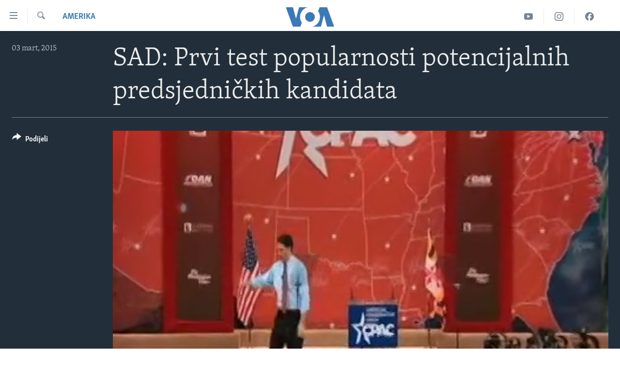

--- FILE ---
content_type: text/html; charset=utf-8
request_url: https://ba.voanews.com/a/2666421.html
body_size: 13185
content:

<!DOCTYPE html>
<html lang="bs" dir="ltr" class="no-js">
<head>
<link href="/Content/responsive/VOA/bs-Latn-BA/VOA-bs-Latn-BA.css?&amp;av=0.0.0.0&amp;cb=306" rel="stylesheet"/>
<script src="https://tags.voanews.com/voa-pangea/prod/utag.sync.js"></script> <script type='text/javascript' src='https://www.youtube.com/iframe_api' async></script>
<script type="text/javascript">
//a general 'js' detection, must be on top level in <head>, due to CSS performance
document.documentElement.className = "js";
var cacheBuster = "306";
var appBaseUrl = "/";
var imgEnhancerBreakpoints = [0, 144, 256, 408, 650, 1023, 1597];
var isLoggingEnabled = false;
var isPreviewPage = false;
var isLivePreviewPage = false;
if (!isPreviewPage) {
window.RFE = window.RFE || {};
window.RFE.cacheEnabledByParam = window.location.href.indexOf('nocache=1') === -1;
const url = new URL(window.location.href);
const params = new URLSearchParams(url.search);
// Remove the 'nocache' parameter
params.delete('nocache');
// Update the URL without the 'nocache' parameter
url.search = params.toString();
window.history.replaceState(null, '', url.toString());
} else {
window.addEventListener('load', function() {
const links = window.document.links;
for (let i = 0; i < links.length; i++) {
links[i].href = '#';
links[i].target = '_self';
}
})
}
var pwaEnabled = false;
var swCacheDisabled;
</script>
<meta charset="utf-8" />
<title>SAD: Prvi test popularnosti potencijalnih predsjedničkih kandidata</title>
<meta name="description" content="Akciona konferencija prestavnika i aktivista američkih konzervativnih političkih stranaka i organizacija je početak duge, politički uzbudljive i iscrpljujujuće predizborne kampanje." />
<meta name="keywords" content="Amerika, " />
<meta name="viewport" content="width=device-width, initial-scale=1.0" />
<meta http-equiv="X-UA-Compatible" content="IE=edge" />
<meta name="robots" content="max-image-preview:large"><meta property="fb:pages" content="185714551083" />
<meta name="msvalidate.01" content="3286EE554B6F672A6F2E608C02343C0E" /><meta name="yandex-verification" content="c377d4d0cb331c6a" />
<link href="https://ba.voanews.com/a/2666421.html" rel="canonical" />
<meta name="apple-mobile-web-app-title" content="Glas Amerike" />
<meta name="apple-mobile-web-app-status-bar-style" content="black" />
<meta name="apple-itunes-app" content="app-id=632618796, app-argument=//2666421.ltr" />
<meta content="SAD: Prvi test popularnosti potencijalnih predsjedničkih kandidata" property="og:title" />
<meta content="Akciona konferencija prestavnika i aktivista američkih konzervativnih političkih stranaka i organizacija je početak duge, politički uzbudljive i iscrpljujujuće predizborne kampanje." property="og:description" />
<meta content="video.other" property="og:type" />
<meta content="https://ba.voanews.com/a/2666421.html" property="og:url" />
<meta content="Glas Amerike" property="og:site_name" />
<meta content="https://www.facebook.com/studiowashington" property="article:publisher" />
<meta content="https://gdb.voanews.com/4a0bd81a-ac0d-450c-a0e9-d4bfcfa19de5_tv_w1200_h630.jpg" property="og:image" />
<meta content="1200" property="og:image:width" />
<meta content="630" property="og:image:height" />
<meta content="175333259645247" property="fb:app_id" />
<meta content="player" name="twitter:card" />
<meta content="@VOABosnian" name="twitter:site" />
<meta content="https://ba.voanews.com/embed/player/article/2666421.html" name="twitter:player" />
<meta content="435" name="twitter:player:width" />
<meta content="314" name="twitter:player:height" />
<meta content="https://voa-video-ns.akamaized.net/pangeavideo/2015/03/4/4a/4a0bd81a-ac0d-450c-a0e9-d4bfcfa19de5.mp4" name="twitter:player:stream" />
<meta content="video/mp4; codecs=&quot;h264&quot;" name="twitter:player:stream:content_type" />
<meta content="SAD: Prvi test popularnosti potencijalnih predsjedničkih kandidata" name="twitter:title" />
<meta content="Akciona konferencija prestavnika i aktivista američkih konzervativnih političkih stranaka i organizacija je početak duge, politički uzbudljive i iscrpljujujuće predizborne kampanje." name="twitter:description" />
<link rel="amphtml" href="https://ba.voanews.com/amp/2666421.html" />
<script type="application/ld+json">{"duration":"PT3M39S","uploadDate":"2015-03-03 20:37:00Z","embedUrl":"https://ba.voanews.com/embed/player/article/2666421.html","headline":"SAD: Prvi test popularnosti potencijalnih predsjedničkih kandidata","inLanguage":"bs-Latn-BA","keywords":"Amerika","author":{"@type":"Person","name":"VOA"},"datePublished":"2015-03-03 20:37:00Z","dateModified":"2015-03-03 20:37:00Z","publisher":{"logo":{"width":512,"height":220,"@type":"ImageObject","url":"https://ba.voanews.com/Content/responsive/VOA/bs-Latn-BA/img/logo.png"},"@type":"Organization","url":"https://ba.voanews.com","sameAs":["https://www.facebook.com/GlasAmerike","https://twitter.com/GlasAmerike","https://www.instagram.com/glasamerike/","https://www.youtube.com/c/GlasAmerike"],"name":"Glas Amerike | Bosna i Hercegovina","alternateName":""},"thumbnailUrl":"https://gdb.voanews.com/4a0bd81a-ac0d-450c-a0e9-d4bfcfa19de5_tv_w1080_h608.jpg","@context":"https://schema.org","@type":"VideoObject","mainEntityOfPage":"https://ba.voanews.com/a/2666421.html","url":"https://ba.voanews.com/a/2666421.html","description":"Akciona konferencija prestavnika i aktivista američkih konzervativnih političkih stranaka i organizacija je početak duge, politički uzbudljive i iscrpljujujuće predizborne kampanje.","image":{"width":1080,"height":608,"@type":"ImageObject","url":"https://gdb.voanews.com/4a0bd81a-ac0d-450c-a0e9-d4bfcfa19de5_tv_w1080_h608.jpg"},"name":"SAD: Prvi test popularnosti potencijalnih predsjedničkih kandidata"}</script>
<script src="/Scripts/responsive/infographics.b?v=dVbZ-Cza7s4UoO3BqYSZdbxQZVF4BOLP5EfYDs4kqEo1&amp;av=0.0.0.0&amp;cb=306"></script>
<script src="/Scripts/responsive/loader.b?v=Q26XNwrL6vJYKjqFQRDnx01Lk2pi1mRsuLEaVKMsvpA1&amp;av=0.0.0.0&amp;cb=306"></script>
<link rel="icon" type="image/svg+xml" href="/Content/responsive/VOA/img/webApp/favicon.svg" />
<link rel="alternate icon" href="/Content/responsive/VOA/img/webApp/favicon.ico" />
<link rel="apple-touch-icon" sizes="152x152" href="/Content/responsive/VOA/img/webApp/ico-152x152.png" />
<link rel="apple-touch-icon" sizes="144x144" href="/Content/responsive/VOA/img/webApp/ico-144x144.png" />
<link rel="apple-touch-icon" sizes="114x114" href="/Content/responsive/VOA/img/webApp/ico-114x114.png" />
<link rel="apple-touch-icon" sizes="72x72" href="/Content/responsive/VOA/img/webApp/ico-72x72.png" />
<link rel="apple-touch-icon-precomposed" href="/Content/responsive/VOA/img/webApp/ico-57x57.png" />
<link rel="icon" sizes="192x192" href="/Content/responsive/VOA/img/webApp/ico-192x192.png" />
<link rel="icon" sizes="128x128" href="/Content/responsive/VOA/img/webApp/ico-128x128.png" />
<meta name="msapplication-TileColor" content="#ffffff" />
<meta name="msapplication-TileImage" content="/Content/responsive/VOA/img/webApp/ico-144x144.png" />
<link rel="alternate" type="application/rss+xml" title="VOA - Top Stories [RSS]" href="/api/" />
<link rel="sitemap" type="application/rss+xml" href="/sitemap.xml" />
</head>
<body class=" nav-no-loaded cc_theme pg-media js-category-to-nav pg-video nojs-images ">
<script type="text/javascript" >
var analyticsData = {url:"https://ba.voanews.com/a/2666421.html",property_id:"454",article_uid:"2666421",page_title:"SAD: Prvi test popularnosti potencijalnih predsjedničkih kandidata",page_type:"video",content_type:"video",subcontent_type:"video",last_modified:"2015-03-03 20:37:00Z",pub_datetime:"2015-03-03 20:37:00Z",pub_year:"2015",pub_month:"03",pub_day:"03",pub_hour:"20",pub_weekday:"Tuesday",section:"amerika",english_section:"aktuelno-usa",byline:"",categories:"aktuelno-usa",domain:"ba.voanews.com",language:"Bosnian",language_service:"VOA Bosnian",platform:"web",copied:"no",copied_article:"",copied_title:"",runs_js:"Yes",cms_release:"8.44.0.0.306",enviro_type:"prod",slug:"",entity:"VOA",short_language_service:"BOS",platform_short:"W",page_name:"SAD: Prvi test popularnosti potencijalnih predsjedničkih kandidata"};
</script>
<noscript><iframe src="https://www.googletagmanager.com/ns.html?id=GTM-N8MP7P" height="0" width="0" style="display:none;visibility:hidden"></iframe></noscript><script type="text/javascript" data-cookiecategory="analytics">
var gtmEventObject = Object.assign({}, analyticsData, {event: 'page_meta_ready'});window.dataLayer = window.dataLayer || [];window.dataLayer.push(gtmEventObject);
if (top.location === self.location) { //if not inside of an IFrame
var renderGtm = "true";
if (renderGtm === "true") {
(function(w,d,s,l,i){w[l]=w[l]||[];w[l].push({'gtm.start':new Date().getTime(),event:'gtm.js'});var f=d.getElementsByTagName(s)[0],j=d.createElement(s),dl=l!='dataLayer'?'&l='+l:'';j.async=true;j.src='//www.googletagmanager.com/gtm.js?id='+i+dl;f.parentNode.insertBefore(j,f);})(window,document,'script','dataLayer','GTM-N8MP7P');
}
}
</script>
<!--Analytics tag js version start-->
<script type="text/javascript" data-cookiecategory="analytics">
var utag_data = Object.assign({}, analyticsData, {});
if(typeof(TealiumTagFrom)==='function' && typeof(TealiumTagSearchKeyword)==='function') {
var utag_from=TealiumTagFrom();var utag_searchKeyword=TealiumTagSearchKeyword();
if(utag_searchKeyword!=null && utag_searchKeyword!=='' && utag_data["search_keyword"]==null) utag_data["search_keyword"]=utag_searchKeyword;if(utag_from!=null && utag_from!=='') utag_data["from"]=TealiumTagFrom();}
if(window.top!== window.self&&utag_data.page_type==="snippet"){utag_data.page_type = 'iframe';}
try{if(window.top!==window.self&&window.self.location.hostname===window.top.location.hostname){utag_data.platform = 'self-embed';utag_data.platform_short = 'se';}}catch(e){if(window.top!==window.self&&window.self.location.search.includes("platformType=self-embed")){utag_data.platform = 'cross-promo';utag_data.platform_short = 'cp';}}
(function(a,b,c,d){ a="https://tags.voanews.com/voa-pangea/prod/utag.js"; b=document;c="script";d=b.createElement(c);d.src=a;d.type="text/java"+c;d.async=true; a=b.getElementsByTagName(c)[0];a.parentNode.insertBefore(d,a); })();
</script>
<!--Analytics tag js version end-->
<!-- Analytics tag management NoScript -->
<noscript>
<img style="position: absolute; border: none;" src="https://ssc.voanews.com/b/ss/bbgprod,bbgentityvoa/1/G.4--NS/705986130?pageName=voa%3abos%3aw%3avideo%3asad%3a%20prvi%20test%20popularnosti%20potencijalnih%20predsjedni%c4%8dkih%20kandidata&amp;c6=sad%3a%20prvi%20test%20popularnosti%20potencijalnih%20predsjedni%c4%8dkih%20kandidata&amp;v36=8.44.0.0.306&amp;v6=D=c6&amp;g=https%3a%2f%2fba.voanews.com%2fa%2f2666421.html&amp;c1=D=g&amp;v1=D=g&amp;events=event1&amp;c16=voa%20bosnian&amp;v16=D=c16&amp;c5=aktuelno-usa&amp;v5=D=c5&amp;ch=amerika&amp;c15=bosnian&amp;v15=D=c15&amp;c4=video&amp;v4=D=c4&amp;c14=2666421&amp;v14=D=c14&amp;v20=no&amp;c17=web&amp;v17=D=c17&amp;mcorgid=518abc7455e462b97f000101%40adobeorg&amp;server=ba.voanews.com&amp;pageType=D=c4&amp;ns=bbg&amp;v29=D=server&amp;v25=voa&amp;v30=454&amp;v105=D=User-Agent " alt="analytics" width="1" height="1" /></noscript>
<!-- End of Analytics tag management NoScript -->
<!--*** Accessibility links - For ScreenReaders only ***-->
<section>
<div class="sr-only">
<h2>Linkovi</h2>
<ul>
<li><a href="#content" data-disable-smooth-scroll="1">Pređi na glavni sadržaj</a></li>
<li><a href="#navigation" data-disable-smooth-scroll="1">Pređi na glavnu navigaciju</a></li>
<li><a href="#txtHeaderSearch" data-disable-smooth-scroll="1">Idi na pretragu</a></li>
</ul>
</div>
</section>
<div dir="ltr">
<div id="page">
<aside>
<div class="ctc-message pos-fix">
<div class="ctc-message__inner">Link has been copied to clipboard</div>
</div>
</aside>
<div class="hdr-20 hdr-20--big">
<div class="hdr-20__inner">
<div class="hdr-20__max pos-rel">
<div class="hdr-20__side hdr-20__side--primary d-flex">
<label data-for="main-menu-ctrl" data-switcher-trigger="true" data-switch-target="main-menu-ctrl" class="burger hdr-trigger pos-rel trans-trigger" data-trans-evt="click" data-trans-id="menu">
<span class="ico ico-close hdr-trigger__ico hdr-trigger__ico--close burger__ico burger__ico--close"></span>
<span class="ico ico-menu hdr-trigger__ico hdr-trigger__ico--open burger__ico burger__ico--open"></span>
</label>
<div class="menu-pnl pos-fix trans-target" data-switch-target="main-menu-ctrl" data-trans-id="menu">
<div class="menu-pnl__inner">
<nav class="main-nav menu-pnl__item menu-pnl__item--first">
<ul class="main-nav__list accordeon" data-analytics-tales="false" data-promo-name="link" data-location-name="nav,secnav">
<li class="main-nav__item">
<a class="main-nav__item-name main-nav__item-name--link" href="/z/1974" title="TV program" data-item-name="programs-studio-washington" >TV program</a>
</li>
<li class="main-nav__item">
<a class="main-nav__item-name main-nav__item-name--link" href="/z/1975" title="Video" data-item-name="video" >Video</a>
</li>
<li class="main-nav__item">
<a class="main-nav__item-name main-nav__item-name--link" href="/z/3517" title="Fotografije dana" data-item-name="photos-of-the-day" >Fotografije dana</a>
</li>
<li class="main-nav__item accordeon__item" data-switch-target="menu-item-921">
<label class="main-nav__item-name main-nav__item-name--label accordeon__control-label" data-switcher-trigger="true" data-for="menu-item-921">
Vijesti
<span class="ico ico-chevron-down main-nav__chev"></span>
</label>
<div class="main-nav__sub-list">
<a class="main-nav__item-name main-nav__item-name--link main-nav__item-name--sub" href="/p/6707.html" title="Sjedinjene Američke Države" data-item-name="usa-uniform" >Sjedinjene Američke Države</a>
<a class="main-nav__item-name main-nav__item-name--link main-nav__item-name--sub" href="/p/6705.html" title="Bosna i Hercegovina" data-item-name="bosnia-uniform" >Bosna i Hercegovina</a>
<a class="main-nav__item-name main-nav__item-name--link main-nav__item-name--sub" href="/p/6659.html" title="Svijet" data-item-name="world" >Svijet</a>
</div>
</li>
<li class="main-nav__item">
<a class="main-nav__item-name main-nav__item-name--link" href="https://ba.voanews.com/p/6943.html" title="Nauka i tehnologija" >Nauka i tehnologija</a>
</li>
<li class="main-nav__item">
<a class="main-nav__item-name main-nav__item-name--link" href="/p/7642.html" title="Specijalni projekti" data-item-name="special-projects" >Specijalni projekti</a>
</li>
<li class="main-nav__item">
<a class="main-nav__item-name main-nav__item-name--link" href="/p/6663.html" title="KORUPCIJA" data-item-name="criminal-and-corruption" >KORUPCIJA</a>
</li>
<li class="main-nav__item">
<a class="main-nav__item-name main-nav__item-name--link" href="/p/7163.html" title="Sloboda medija" data-item-name="press-freedom" >Sloboda medija</a>
</li>
<li class="main-nav__item">
<a class="main-nav__item-name main-nav__item-name--link" href="/p/8101.html" title="Ženska strana" data-item-name="women-page" >Ženska strana</a>
</li>
<li class="main-nav__item">
<a class="main-nav__item-name main-nav__item-name--link" href="/p/7153.html" title="Izbjeglička strana" data-item-name="refuge-crisis" >Izbjeglička strana</a>
</li>
<li class="main-nav__item">
<a class="main-nav__item-name main-nav__item-name--link" href="https://ba.voanews.com/p/6668.html" title="Magazin" >Magazin</a>
</li>
<li class="main-nav__item">
<a class="main-nav__item-name main-nav__item-name--link" href="https://www.insidevoa.com/" title="O Glasu Amerike" target="_blank" rel="noopener">O Glasu Amerike</a>
</li>
</ul>
</nav>
<div class="menu-pnl__item">
<a href="https://learningenglish.voanews.com/" class="menu-pnl__item-link" alt="Learning English">Learning English</a>
</div>
<div class="menu-pnl__item menu-pnl__item--social">
<h5 class="menu-pnl__sub-head">Pratite nas</h5>
<a href="https://www.facebook.com/GlasAmerike" title="Facebook" data-analytics-text="follow_on_facebook" class="btn btn--rounded btn--social-inverted menu-pnl__btn js-social-btn btn-facebook" target="_blank" rel="noopener">
<span class="ico ico-facebook-alt ico--rounded"></span>
</a>
<a href="https://twitter.com/GlasAmerike" title="Twitter" data-analytics-text="follow_on_twitter" class="btn btn--rounded btn--social-inverted menu-pnl__btn js-social-btn btn-twitter" target="_blank" rel="noopener">
<span class="ico ico-twitter ico--rounded"></span>
</a>
<a href="https://www.youtube.com/c/GlasAmerike" title="YouTube" data-analytics-text="follow_on_youtube" class="btn btn--rounded btn--social-inverted menu-pnl__btn js-social-btn btn-youtube" target="_blank" rel="noopener">
<span class="ico ico-youtube ico--rounded"></span>
</a>
<a href="https://www.instagram.com/glasamerike/" title="Instagram" data-analytics-text="follow_on_instagram" class="btn btn--rounded btn--social-inverted menu-pnl__btn js-social-btn btn-instagram" target="_blank" rel="noopener">
<span class="ico ico-instagram ico--rounded"></span>
</a>
</div>
<div class="menu-pnl__item">
<a href="/navigation/allsites" class="menu-pnl__item-link">
<span class="ico ico-languages "></span>
Jezici
</a>
</div>
</div>
</div>
<label data-for="top-search-ctrl" data-switcher-trigger="true" data-switch-target="top-search-ctrl" class="top-srch-trigger hdr-trigger">
<span class="ico ico-close hdr-trigger__ico hdr-trigger__ico--close top-srch-trigger__ico top-srch-trigger__ico--close"></span>
<span class="ico ico-search hdr-trigger__ico hdr-trigger__ico--open top-srch-trigger__ico top-srch-trigger__ico--open"></span>
</label>
<div class="srch-top srch-top--in-header" data-switch-target="top-search-ctrl">
<div class="container">
<form action="/s" class="srch-top__form srch-top__form--in-header" id="form-topSearchHeader" method="get" role="search"><label for="txtHeaderSearch" class="sr-only">Pretraživač</label>
<input type="text" id="txtHeaderSearch" name="k" placeholder="Pretraga..." accesskey="s" value="" class="srch-top__input analyticstag-event" onkeydown="if (event.keyCode === 13) { FireAnalyticsTagEventOnSearch('search', $dom.get('#txtHeaderSearch')[0].value) }" />
<button title="Pretraživač" type="submit" class="btn btn--top-srch analyticstag-event" onclick="FireAnalyticsTagEventOnSearch('search', $dom.get('#txtHeaderSearch')[0].value) ">
<span class="ico ico-search"></span>
</button></form>
</div>
</div>
<a href="/" class="main-logo-link">
<img src="/Content/responsive/VOA/bs-Latn-BA/img/logo-compact.svg" class="main-logo main-logo--comp" alt="site logo">
<img src="/Content/responsive/VOA/bs-Latn-BA/img/logo.svg" class="main-logo main-logo--big" alt="site logo">
</a>
</div>
<div class="hdr-20__side hdr-20__side--secondary d-flex">
<a href="https://www.facebook.com/GlasAmerike" title="Facebook" class="hdr-20__secondary-item" data-item-name="custom1">
<span class="ico-custom ico-custom--1 hdr-20__secondary-icon"></span>
</a>
<a href="https://www.instagram.com/glasamerike" title="Instagram" class="hdr-20__secondary-item" data-item-name="custom3">
<span class="ico-custom ico-custom--3 hdr-20__secondary-icon"></span>
</a>
<a href="https://www.youtube.com/c/GlasAmerike" title="YouTube" class="hdr-20__secondary-item" data-item-name="custom2">
<span class="ico-custom ico-custom--2 hdr-20__secondary-icon"></span>
</a>
<a href="/s" title="Pretraživač" class="hdr-20__secondary-item hdr-20__secondary-item--search" data-item-name="search">
<span class="ico ico-search hdr-20__secondary-icon hdr-20__secondary-icon--search"></span>
</a>
<div class="srch-bottom">
<form action="/s" class="srch-bottom__form d-flex" id="form-bottomSearch" method="get" role="search"><label for="txtSearch" class="sr-only">Pretraživač</label>
<input type="search" id="txtSearch" name="k" placeholder="Pretraga..." accesskey="s" value="" class="srch-bottom__input analyticstag-event" onkeydown="if (event.keyCode === 13) { FireAnalyticsTagEventOnSearch('search', $dom.get('#txtSearch')[0].value) }" />
<button title="Pretraživač" type="submit" class="btn btn--bottom-srch analyticstag-event" onclick="FireAnalyticsTagEventOnSearch('search', $dom.get('#txtSearch')[0].value) ">
<span class="ico ico-search"></span>
</button></form>
</div>
</div>
<img src="/Content/responsive/VOA/bs-Latn-BA/img/logo-print.gif" class="logo-print" alt="site logo">
<img src="/Content/responsive/VOA/bs-Latn-BA/img/logo-print_color.png" class="logo-print logo-print--color" alt="site logo">
</div>
</div>
</div>
<script>
if (document.body.className.indexOf('pg-home') > -1) {
var nav2In = document.querySelector('.hdr-20__inner');
var nav2Sec = document.querySelector('.hdr-20__side--secondary');
var secStyle = window.getComputedStyle(nav2Sec);
if (nav2In && window.pageYOffset < 150 && secStyle['position'] !== 'fixed') {
nav2In.classList.add('hdr-20__inner--big')
}
}
</script>
<div class="c-hlights c-hlights--breaking c-hlights--no-item" data-hlight-display="mobile,desktop">
<div class="c-hlights__wrap container p-0">
<div class="c-hlights__nav">
<a role="button" href="#" title="Prethodni">
<span class="ico ico-chevron-backward m-0"></span>
<span class="sr-only">Prethodni</span>
</a>
<a role="button" href="#" title="Naredni">
<span class="ico ico-chevron-forward m-0"></span>
<span class="sr-only">Naredni</span>
</a>
</div>
<span class="c-hlights__label">
<span class="">Breaking News</span>
<span class="switcher-trigger">
<label data-for="more-less-1" data-switcher-trigger="true" class="switcher-trigger__label switcher-trigger__label--more p-b-0" title="Više...">
<span class="ico ico-chevron-down"></span>
</label>
<label data-for="more-less-1" data-switcher-trigger="true" class="switcher-trigger__label switcher-trigger__label--less p-b-0" title="Show less">
<span class="ico ico-chevron-up"></span>
</label>
</span>
</span>
<ul class="c-hlights__items switcher-target" data-switch-target="more-less-1">
</ul>
</div>
</div> <div id="content">
<div class="media-container">
<div class="container">
<div class="hdr-container">
<div class="row">
<div class="col-category col-xs-12 col-md-2 pull-left"> <div class="category js-category">
<a class="" href="/z/1972">Amerika</a> </div>
</div><div class="col-title col-xs-12 col-lg-10 pull-right"> <h1 class="">
SAD: Prvi test popularnosti potencijalnih predsjedničkih kandidata
</h1>
</div><div class="col-publishing-details col-xs-12 col-md-2 pull-left"> <div class="publishing-details ">
<div class="published">
<span class="date" >
<time pubdate="pubdate" datetime="2015-03-03T21:37:00+01:00">
03 mart, 2015
</time>
</span>
</div>
</div>
</div><div class="col-lg-12 separator"> <div class="separator">
<hr class="title-line" />
</div>
</div><div class="col-multimedia col-xs-12 col-md-10 pull-right"> <div class="media-pholder media-pholder--video ">
<div class="c-sticky-container" data-poster="https://gdb.voanews.com/4a0bd81a-ac0d-450c-a0e9-d4bfcfa19de5_tv_w250_r1.jpg">
<div class="c-sticky-element" data-sp_api="pangea-video" data-persistent data-persistent-browse-out >
<div class="c-mmp c-mmp--enabled c-mmp--loading c-mmp--video c-mmp--detail c-mmp--has-poster c-sticky-element__swipe-el"
data-player_id="" data-title="SAD: Prvi test popularnosti potencijalnih predsjedničkih kandidata" data-hide-title="False"
data-breakpoint_s="320" data-breakpoint_m="640" data-breakpoint_l="992"
data-hlsjs-src="/Scripts/responsive/hls.b"
data-bypass-dash-for-vod="true"
data-bypass-dash-for-live-video="true"
data-bypass-dash-for-live-audio="true"
id="player2666421">
<div class="c-mmp__poster js-poster c-mmp__poster--video">
<img src="https://gdb.voanews.com/4a0bd81a-ac0d-450c-a0e9-d4bfcfa19de5_tv_w250_r1.jpg" alt="SAD: Prvi test popularnosti potencijalnih predsjedničkih kandidata" title="SAD: Prvi test popularnosti potencijalnih predsjedničkih kandidata" class="c-mmp__poster-image-h" />
</div>
<a class="c-mmp__fallback-link" href="https://voa-video-ns.akamaized.net/pangeavideo/2015/03/4/4a/4a0bd81a-ac0d-450c-a0e9-d4bfcfa19de5.mp4">
<span class="c-mmp__fallback-link-icon">
<span class="ico ico-play"></span>
</span>
</a>
<div class="c-spinner">
<img src="/Content/responsive/img/player-spinner.png" alt="please wait" title="please wait" />
</div>
<span class="c-mmp__big_play_btn js-btn-play-big">
<span class="ico ico-play"></span>
</span>
<div class="c-mmp__player">
<video src="https://voa-video-ns.akamaized.net/pangeavideo/2015/03/4/4a/4a0bd81a-ac0d-450c-a0e9-d4bfcfa19de5.mp4" data-fallbacksrc="" data-fallbacktype="" data-type="video/mp4" data-info="Auto" data-sources="[{&quot;AmpSrc&quot;:&quot;https://voa-video-ns.akamaized.net/pangeavideo/2015/03/4/4a/4a0bd81a-ac0d-450c-a0e9-d4bfcfa19de5_mobile.mp4&quot;,&quot;Src&quot;:&quot;https://voa-video-ns.akamaized.net/pangeavideo/2015/03/4/4a/4a0bd81a-ac0d-450c-a0e9-d4bfcfa19de5_mobile.mp4&quot;,&quot;Type&quot;:&quot;video/mp4&quot;,&quot;DataInfo&quot;:&quot;270p&quot;,&quot;Url&quot;:null,&quot;BlockAutoTo&quot;:null,&quot;BlockAutoFrom&quot;:null},{&quot;AmpSrc&quot;:&quot;https://voa-video-ns.akamaized.net/pangeavideo/2015/03/4/4a/4a0bd81a-ac0d-450c-a0e9-d4bfcfa19de5.mp4&quot;,&quot;Src&quot;:&quot;https://voa-video-ns.akamaized.net/pangeavideo/2015/03/4/4a/4a0bd81a-ac0d-450c-a0e9-d4bfcfa19de5.mp4&quot;,&quot;Type&quot;:&quot;video/mp4&quot;,&quot;DataInfo&quot;:&quot;316p&quot;,&quot;Url&quot;:null,&quot;BlockAutoTo&quot;:null,&quot;BlockAutoFrom&quot;:null}]" data-pub_datetime="2015-03-03 20:37:00Z" data-lt-on-play="0" data-lt-url="" data-autoplay data-preload webkit-playsinline="webkit-playsinline" playsinline="playsinline" style="width:100%; height:100%" title="SAD: Prvi test popularnosti potencijalnih predsjedničkih kandidata" data-aspect-ratio="420/316" data-sdkadaptive="true" data-sdkamp="false" data-sdktitle="SAD: Prvi test popularnosti potencijalnih predsjedničkih kandidata" data-sdkvideo="html5" data-sdkid="2666421" data-sdktype="Video ondemand">
</video>
</div>
<div class="c-mmp__overlay c-mmp__overlay--title c-mmp__overlay--partial c-mmp__overlay--disabled c-mmp__overlay--slide-from-top js-c-mmp__title-overlay">
<span class="c-mmp__overlay-actions c-mmp__overlay-actions-top js-overlay-actions">
<span class="c-mmp__overlay-actions-link c-mmp__overlay-actions-link--embed js-btn-embed-overlay" title="Embed">
<span class="c-mmp__overlay-actions-link-ico ico ico-embed-code"></span>
<span class="c-mmp__overlay-actions-link-text">Embed</span>
</span>
<span class="c-mmp__overlay-actions-link c-mmp__overlay-actions-link--close-sticky c-sticky-element__close-el" title="close">
<span class="c-mmp__overlay-actions-link-ico ico ico-close"></span>
</span>
</span>
<div class="c-mmp__overlay-title js-overlay-title">
<h5 class="c-mmp__overlay-media-title">
<a class="js-media-title-link" href="/a/2666421.html" target="_blank" rel="noopener" title="SAD: Prvi test popularnosti potencijalnih predsjedničkih kandidata">SAD: Prvi test popularnosti potencijalnih predsjedničkih kandidata</a>
</h5>
</div>
</div>
<div class="c-mmp__overlay c-mmp__overlay--sharing c-mmp__overlay--disabled c-mmp__overlay--slide-from-bottom js-c-mmp__sharing-overlay">
<span class="c-mmp__overlay-actions">
<span class="c-mmp__overlay-actions-link c-mmp__overlay-actions-link--embed js-btn-embed-overlay" title="Embed">
<span class="c-mmp__overlay-actions-link-ico ico ico-embed-code"></span>
<span class="c-mmp__overlay-actions-link-text">Embed</span>
</span>
<span class="c-mmp__overlay-actions-link c-mmp__overlay-actions-link--close js-btn-close-overlay" title="close">
<span class="c-mmp__overlay-actions-link-ico ico ico-close"></span>
</span>
</span>
<div class="c-mmp__overlay-tabs">
<div class="c-mmp__overlay-tab c-mmp__overlay-tab--disabled c-mmp__overlay-tab--slide-backward js-tab-embed-overlay" data-trigger="js-btn-embed-overlay" data-embed-source="//ba.voanews.com/embed/player/0/2666421.html?type=video" role="form">
<div class="c-mmp__overlay-body c-mmp__overlay-body--centered-vertical">
<div class="column">
<div class="c-mmp__status-msg ta-c js-message-embed-code-copied" role="tooltip">
The code has been copied to your clipboard.
</div>
<div class="c-mmp__form-group ta-c">
<input type="text" name="embed_code" class="c-mmp__input-text js-embed-code" dir="ltr" value="" readonly />
<span class="c-mmp__input-btn js-btn-copy-embed-code" title="Copy to clipboard"><span class="ico ico-content-copy"></span></span>
</div>
<hr class="c-mmp__separator-line" />
<div class="c-mmp__form-group ta-c">
<label class="c-mmp__form-inline-element">
<span class="c-mmp__form-inline-element-text" title="width">width</span>
<input type="text" title="width" value="640" data-default="640" dir="ltr" name="embed_width" class="ta-c c-mmp__input-text c-mmp__input-text--xs js-video-embed-width" aria-live="assertive" />
<span class="c-mmp__input-suffix">px</span>
</label>
<label class="c-mmp__form-inline-element">
<span class="c-mmp__form-inline-element-text" title="height">height</span>
<input type="text" title="height" value="360" data-default="360" dir="ltr" name="embed_height" class="ta-c c-mmp__input-text c-mmp__input-text--xs js-video-embed-height" aria-live="assertive" />
<span class="c-mmp__input-suffix">px</span>
</label>
</div>
</div>
</div>
</div>
<div class="c-mmp__overlay-tab c-mmp__overlay-tab--disabled c-mmp__overlay-tab--slide-forward js-tab-sharing-overlay" data-trigger="js-btn-sharing-overlay" role="form">
<div class="c-mmp__overlay-body c-mmp__overlay-body--centered-vertical">
<div class="column">
<div class="not-apply-to-sticky audio-fl-bwd">
<aside class="player-content-share share share--mmp" role="complementary"
data-share-url="https://ba.voanews.com/a/2666421.html" data-share-title="SAD: Prvi test popularnosti potencijalnih predsjedničkih kandidata" data-share-text="">
<ul class="share__list">
<li class="share__item">
<a href="https://facebook.com/sharer.php?u=https%3a%2f%2fba.voanews.com%2fa%2f2666421.html"
data-analytics-text="share_on_facebook"
title="Facebook" target="_blank"
class="btn bg-transparent js-social-btn">
<span class="ico ico-facebook fs_xl "></span>
</a>
</li>
<li class="share__item">
<a href="https://twitter.com/share?url=https%3a%2f%2fba.voanews.com%2fa%2f2666421.html&amp;text=SAD%3a+Prvi+test+popularnosti+potencijalnih+predsjedni%c4%8dkih+kandidata"
data-analytics-text="share_on_twitter"
title="Twitter" target="_blank"
class="btn bg-transparent js-social-btn">
<span class="ico ico-twitter fs_xl "></span>
</a>
</li>
<li class="share__item">
<a href="/a/2666421.html" title="Share this media" class="btn bg-transparent" target="_blank" rel="noopener">
<span class="ico ico-ellipsis fs_xl "></span>
</a>
</li>
</ul>
</aside>
</div>
<hr class="c-mmp__separator-line audio-fl-bwd xs-hidden s-hidden" />
<div class="c-mmp__status-msg ta-c js-message-share-url-copied" role="tooltip">
The URL has been copied to your clipboard
</div>
<div class="c-mmp__form-group ta-c audio-fl-bwd xs-hidden s-hidden">
<input type="text" name="share_url" class="c-mmp__input-text js-share-url" value="https://ba.voanews.com/a/2666421.html" dir="ltr" readonly />
<span class="c-mmp__input-btn js-btn-copy-share-url" title="Copy to clipboard"><span class="ico ico-content-copy"></span></span>
</div>
</div>
</div>
</div>
</div>
</div>
<div class="c-mmp__overlay c-mmp__overlay--settings c-mmp__overlay--disabled c-mmp__overlay--slide-from-bottom js-c-mmp__settings-overlay">
<span class="c-mmp__overlay-actions">
<span class="c-mmp__overlay-actions-link c-mmp__overlay-actions-link--close js-btn-close-overlay" title="close">
<span class="c-mmp__overlay-actions-link-ico ico ico-close"></span>
</span>
</span>
<div class="c-mmp__overlay-body c-mmp__overlay-body--centered-vertical">
<div class="column column--scrolling js-sources"></div>
</div>
</div>
<div class="c-mmp__overlay c-mmp__overlay--disabled js-c-mmp__disabled-overlay">
<div class="c-mmp__overlay-body c-mmp__overlay-body--centered-vertical">
<div class="column">
<p class="ta-c"><span class="ico ico-clock"></span>No media source currently available</p>
</div>
</div>
</div>
<div class="c-mmp__cpanel-container js-cpanel-container">
<div class="c-mmp__cpanel c-mmp__cpanel--hidden">
<div class="c-mmp__cpanel-playback-controls">
<span class="c-mmp__cpanel-btn c-mmp__cpanel-btn--play js-btn-play" title="play">
<span class="ico ico-play m-0"></span>
</span>
<span class="c-mmp__cpanel-btn c-mmp__cpanel-btn--pause js-btn-pause" title="pause">
<span class="ico ico-pause m-0"></span>
</span>
</div>
<div class="c-mmp__cpanel-progress-controls">
<span class="c-mmp__cpanel-progress-controls-current-time js-current-time" dir="ltr">0:00</span>
<span class="c-mmp__cpanel-progress-controls-duration js-duration" dir="ltr">
0:03:39
</span>
<span class="c-mmp__indicator c-mmp__indicator--horizontal" dir="ltr">
<span class="c-mmp__indicator-lines js-progressbar">
<span class="c-mmp__indicator-line c-mmp__indicator-line--range js-playback-range" style="width:100%"></span>
<span class="c-mmp__indicator-line c-mmp__indicator-line--buffered js-playback-buffered" style="width:0%"></span>
<span class="c-mmp__indicator-line c-mmp__indicator-line--tracked js-playback-tracked" style="width:0%"></span>
<span class="c-mmp__indicator-line c-mmp__indicator-line--played js-playback-played" style="width:0%"></span>
<span class="c-mmp__indicator-line c-mmp__indicator-line--live js-playback-live"><span class="strip"></span></span>
<span class="c-mmp__indicator-btn ta-c js-progressbar-btn">
<button class="c-mmp__indicator-btn-pointer" type="button"></button>
</span>
<span class="c-mmp__badge c-mmp__badge--tracked-time c-mmp__badge--hidden js-progressbar-indicator-badge" dir="ltr" style="left:0%">
<span class="c-mmp__badge-text js-progressbar-indicator-badge-text">0:00</span>
</span>
</span>
</span>
</div>
<div class="c-mmp__cpanel-additional-controls">
<span class="c-mmp__cpanel-additional-controls-volume js-volume-controls">
<span class="c-mmp__cpanel-btn c-mmp__cpanel-btn--volume js-btn-volume" title="volume">
<span class="ico ico-volume-unmuted m-0"></span>
</span>
<span class="c-mmp__indicator c-mmp__indicator--vertical js-volume-panel" dir="ltr">
<span class="c-mmp__indicator-lines js-volumebar">
<span class="c-mmp__indicator-line c-mmp__indicator-line--range js-volume-range" style="height:100%"></span>
<span class="c-mmp__indicator-line c-mmp__indicator-line--volume js-volume-level" style="height:0%"></span>
<span class="c-mmp__indicator-slider">
<span class="c-mmp__indicator-btn ta-c c-mmp__indicator-btn--hidden js-volumebar-btn">
<button class="c-mmp__indicator-btn-pointer" type="button"></button>
</span>
</span>
</span>
</span>
</span>
<div class="c-mmp__cpanel-additional-controls-settings js-settings-controls">
<span class="c-mmp__cpanel-btn c-mmp__cpanel-btn--settings-overlay js-btn-settings-overlay" title="source switch">
<span class="ico ico-settings m-0"></span>
</span>
<span class="c-mmp__cpanel-btn c-mmp__cpanel-btn--settings-expand js-btn-settings-expand" title="source switch">
<span class="ico ico-settings m-0"></span>
</span>
<div class="c-mmp__expander c-mmp__expander--sources js-c-mmp__expander--sources">
<div class="c-mmp__expander-content js-sources"></div>
</div>
</div>
<a href="/embed/player/Article/2666421.html?type=video&amp;FullScreenMode=True" target="_blank" rel="noopener" class="c-mmp__cpanel-btn c-mmp__cpanel-btn--fullscreen js-btn-fullscreen" title="fullscreen">
<span class="ico ico-fullscreen m-0"></span>
</a>
</div>
</div>
</div>
</div>
</div>
</div>
<div class="intro m-t-md" >
<p >Akciona konferencija prestavnika i aktivista američkih konzervativnih političkih stranaka i organizacija je početak duge, politički uzbudljive i iscrpljujujuće predizborne kampanje.</p>
</div>
</div>
</div><div class="col-xs-12 col-md-2 pull-left article-share pos-rel"> <div class="share--box">
<div class="sticky-share-container" style="display:none">
<div class="container">
<a href="https://ba.voanews.com" id="logo-sticky-share">&nbsp;</a>
<div class="pg-title pg-title--sticky-share">
SAD: Prvi test popularnosti potencijalnih predsjedničkih kandidata
</div>
<div class="sticked-nav-actions">
<!--This part is for sticky navigation display-->
<p class="buttons link-content-sharing p-0 ">
<button class="btn btn--link btn-content-sharing p-t-0 " id="btnContentSharing" value="text" role="Button" type="" title="Podijelite - još opcija">
<span class="ico ico-share ico--l"></span>
<span class="btn__text ">
Podijeli
</span>
</button>
</p>
<aside class="content-sharing js-content-sharing js-content-sharing--apply-sticky content-sharing--sticky"
role="complementary"
data-share-url="https://ba.voanews.com/a/2666421.html" data-share-title="SAD: Prvi test popularnosti potencijalnih predsjedničkih kandidata" data-share-text="Akciona konferencija prestavnika i aktivista američkih konzervativnih političkih stranaka i organizacija je početak duge, politički uzbudljive i iscrpljujujuće predizborne kampanje.">
<div class="content-sharing__popover">
<h6 class="content-sharing__title">Podijeli</h6>
<button href="#close" id="btnCloseSharing" class="btn btn--text-like content-sharing__close-btn">
<span class="ico ico-close ico--l"></span>
</button>
<ul class="content-sharing__list">
<li class="content-sharing__item">
<div class="ctc ">
<input type="text" class="ctc__input" readonly="readonly">
<a href="" js-href="https://ba.voanews.com/a/2666421.html" class="content-sharing__link ctc__button">
<span class="ico ico-copy-link ico--rounded ico--s"></span>
<span class="content-sharing__link-text">Copy link</span>
</a>
</div>
</li>
<li class="content-sharing__item">
<a href="https://facebook.com/sharer.php?u=https%3a%2f%2fba.voanews.com%2fa%2f2666421.html"
data-analytics-text="share_on_facebook"
title="Facebook" target="_blank"
class="content-sharing__link js-social-btn">
<span class="ico ico-facebook ico--rounded ico--s"></span>
<span class="content-sharing__link-text">Facebook</span>
</a>
</li>
<li class="content-sharing__item">
<a href="https://twitter.com/share?url=https%3a%2f%2fba.voanews.com%2fa%2f2666421.html&amp;text=SAD%3a+Prvi+test+popularnosti+potencijalnih+predsjedni%c4%8dkih+kandidata"
data-analytics-text="share_on_twitter"
title="Twitter" target="_blank"
class="content-sharing__link js-social-btn">
<span class="ico ico-twitter ico--rounded ico--s"></span>
<span class="content-sharing__link-text">Twitter</span>
</a>
</li>
<li class="content-sharing__item">
<a href="https://www.linkedin.com/shareArticle?mini=true&amp;url=https%3a%2f%2fba.voanews.com%2fa%2f2666421.html&amp;title=SAD: Prvi test popularnosti potencijalnih predsjedničkih kandidata"
data-analytics-text="share_on_linkedIn"
title="LinkedIn" target="_blank"
class="content-sharing__link js-social-btn">
<span class="ico ico-linkedin ico--rounded ico--s"></span>
<span class="content-sharing__link-text">LinkedIn</span>
</a>
</li>
<li class="content-sharing__item">
<a href="mailto:?body=https%3a%2f%2fba.voanews.com%2fa%2f2666421.html&amp;subject=SAD: Prvi test popularnosti potencijalnih predsjedničkih kandidata"
title="Email"
class="content-sharing__link ">
<span class="ico ico-email ico--rounded ico--s"></span>
<span class="content-sharing__link-text">Email</span>
</a>
</li>
</ul>
</div>
</aside>
</div>
</div>
</div>
<div class="links">
<p class="buttons link-content-sharing p-0 ">
<button class="btn btn--link btn-content-sharing p-t-0 " id="btnContentSharing" value="text" role="Button" type="" title="Podijelite - još opcija">
<span class="ico ico-share ico--l"></span>
<span class="btn__text ">
Podijeli
</span>
</button>
</p>
<aside class="content-sharing js-content-sharing " role="complementary"
data-share-url="https://ba.voanews.com/a/2666421.html" data-share-title="SAD: Prvi test popularnosti potencijalnih predsjedničkih kandidata" data-share-text="Akciona konferencija prestavnika i aktivista američkih konzervativnih političkih stranaka i organizacija je početak duge, politički uzbudljive i iscrpljujujuće predizborne kampanje.">
<div class="content-sharing__popover">
<h6 class="content-sharing__title">Podijeli</h6>
<button href="#close" id="btnCloseSharing" class="btn btn--text-like content-sharing__close-btn">
<span class="ico ico-close ico--l"></span>
</button>
<ul class="content-sharing__list">
<li class="content-sharing__item">
<div class="ctc ">
<input type="text" class="ctc__input" readonly="readonly">
<a href="" js-href="https://ba.voanews.com/a/2666421.html" class="content-sharing__link ctc__button">
<span class="ico ico-copy-link ico--rounded ico--l"></span>
<span class="content-sharing__link-text">Copy link</span>
</a>
</div>
</li>
<li class="content-sharing__item">
<a href="https://facebook.com/sharer.php?u=https%3a%2f%2fba.voanews.com%2fa%2f2666421.html"
data-analytics-text="share_on_facebook"
title="Facebook" target="_blank"
class="content-sharing__link js-social-btn">
<span class="ico ico-facebook ico--rounded ico--l"></span>
<span class="content-sharing__link-text">Facebook</span>
</a>
</li>
<li class="content-sharing__item">
<a href="https://twitter.com/share?url=https%3a%2f%2fba.voanews.com%2fa%2f2666421.html&amp;text=SAD%3a+Prvi+test+popularnosti+potencijalnih+predsjedni%c4%8dkih+kandidata"
data-analytics-text="share_on_twitter"
title="Twitter" target="_blank"
class="content-sharing__link js-social-btn">
<span class="ico ico-twitter ico--rounded ico--l"></span>
<span class="content-sharing__link-text">Twitter</span>
</a>
</li>
<li class="content-sharing__item">
<a href="https://www.linkedin.com/shareArticle?mini=true&amp;url=https%3a%2f%2fba.voanews.com%2fa%2f2666421.html&amp;title=SAD: Prvi test popularnosti potencijalnih predsjedničkih kandidata"
data-analytics-text="share_on_linkedIn"
title="LinkedIn" target="_blank"
class="content-sharing__link js-social-btn">
<span class="ico ico-linkedin ico--rounded ico--l"></span>
<span class="content-sharing__link-text">LinkedIn</span>
</a>
</li>
<li class="content-sharing__item">
<a href="mailto:?body=https%3a%2f%2fba.voanews.com%2fa%2f2666421.html&amp;subject=SAD: Prvi test popularnosti potencijalnih predsjedničkih kandidata"
title="Email"
class="content-sharing__link ">
<span class="ico ico-email ico--rounded ico--l"></span>
<span class="content-sharing__link-text">Email</span>
</a>
</li>
</ul>
</div>
</aside>
</div>
</div>
</div>
</div>
</div>
</div>
</div>
<div class="container">
<div class="body-container">
<div class="row">
<div class="col-xs-12 col-md-7 col-md-offset-2 pull-left"> <div class="content-offset">
<div class="category-menu media-block-wrap">
<h3 class="section-head">Rubrike</h3>
<ul>
<li class="category">
<span class="category-link">
<span class="ico ico-chevron-down pull-right"></span>
<strong>Aktuelno</strong>
</span>
<div class="row">
<div class="items col-xs-12 collapsed">
<div class="row">
<ul>
<li class="col-xs-6 col-sm-4 col-md-4 col-lg-4">
<div class="media-block with-category">
<a href="/a/entitet-rs-uprkos-kritikama-opozicije-dr%C5%BEavnih-vlasti-i-me%C4%91unarodne-zajednice-ide-ka-izmjenama-ustava-rs/8007243.html" class="img-wrap img-wrap--t-spac img-wrap--size-4" title="Entitet RS uprkos kritikama opozicije, državnih vlasti i međunarodne zajednice ide ka izmjenama Ustava RS">
<div class="thumb thumb16_9">
<noscript class="nojs-img">
<img src="https://gdb.voanews.com/af9beece-22d5-42b4-05e1-08dd5c8b1668_tv_w160_r1.jpg" alt="Entitet RS uprkos kritikama opozicije, državnih vlasti i međunarodne zajednice ide ka izmjenama Ustava RS" />
</noscript>
<img data-src="https://gdb.voanews.com/af9beece-22d5-42b4-05e1-08dd5c8b1668_tv_w33_r1.jpg" src="" alt="Entitet RS uprkos kritikama opozicije, državnih vlasti i međunarodne zajednice ide ka izmjenama Ustava RS" class=""/>
</div>
<span class="ico ico-video ico--media-type"></span>
</a>
<div class="media-block__content">
<a href="/a/entitet-rs-uprkos-kritikama-opozicije-dr%C5%BEavnih-vlasti-i-me%C4%91unarodne-zajednice-ide-ka-izmjenama-ustava-rs/8007243.html">
<h4 class="media-block__title media-block__title--size-4" title="Entitet RS uprkos kritikama opozicije, državnih vlasti i međunarodne zajednice ide ka izmjenama Ustava RS">
Entitet RS uprkos kritikama opozicije, državnih vlasti i međunarodne zajednice ide ka izmjenama Ustava RS
</h4>
</a>
</div>
</div>
</li>
<li class="col-xs-6 col-sm-4 col-md-4 col-lg-4">
<div class="media-block with-category">
<a href="/a/ho%C4%87e-li-britanija-predati-suverenitet-chago-ostrva-doma-klju%C4%8Dne-ameri%C4%8Dke-baze/8007226.html" class="img-wrap img-wrap--t-spac img-wrap--size-4" title="Hoće li Britanija predati suverenitet Chagos ostrva, doma ključne američke baze">
<div class="thumb thumb16_9">
<noscript class="nojs-img">
<img src="https://gdb.voanews.com/c14c83c5-50bc-400f-0c74-08dd5c8d307c_tv_w160_r1.jpg" alt="Hoće li Britanija predati suverenitet Chagos ostrva, doma ključne američke baze" />
</noscript>
<img data-src="https://gdb.voanews.com/c14c83c5-50bc-400f-0c74-08dd5c8d307c_tv_w33_r1.jpg" src="" alt="Hoće li Britanija predati suverenitet Chagos ostrva, doma ključne američke baze" class=""/>
</div>
<span class="ico ico-video ico--media-type"></span>
</a>
<div class="media-block__content">
<a href="/a/ho%C4%87e-li-britanija-predati-suverenitet-chago-ostrva-doma-klju%C4%8Dne-ameri%C4%8Dke-baze/8007226.html">
<h4 class="media-block__title media-block__title--size-4" title="Hoće li Britanija predati suverenitet Chagos ostrva, doma ključne američke baze">
Hoće li Britanija predati suverenitet Chagos ostrva, doma ključne američke baze
</h4>
</a>
</div>
</div>
</li>
<li class="col-xs-6 col-sm-4 col-md-4 col-lg-4">
<div class="media-block with-category">
<a href="/a/gaza-izrael-za-trumpov-plan-raseljavanja-sa-teritorije-palestinci-protiv/8007229.html" class="img-wrap img-wrap--t-spac img-wrap--size-4" title="Gaza: Izrael za Trumpov plan raseljavanja sa teritorije, Palestinci i arapski svijet protiv">
<div class="thumb thumb16_9">
<noscript class="nojs-img">
<img src="https://gdb.voanews.com/82e3c766-7f52-447b-05dd-08dd5c8b1668_tv_w160_r1.jpg" alt="Gaza: Izrael za Trumpov plan raseljavanja sa teritorije, Palestinci i arapski svijet protiv" />
</noscript>
<img data-src="https://gdb.voanews.com/82e3c766-7f52-447b-05dd-08dd5c8b1668_tv_w33_r1.jpg" src="" alt="Gaza: Izrael za Trumpov plan raseljavanja sa teritorije, Palestinci i arapski svijet protiv" class=""/>
</div>
<span class="ico ico-video ico--media-type"></span>
</a>
<div class="media-block__content">
<a href="/a/gaza-izrael-za-trumpov-plan-raseljavanja-sa-teritorije-palestinci-protiv/8007229.html">
<h4 class="media-block__title media-block__title--size-4" title="Gaza: Izrael za Trumpov plan raseljavanja sa teritorije, Palestinci i arapski svijet protiv">
Gaza: Izrael za Trumpov plan raseljavanja sa teritorije, Palestinci i arapski svijet protiv
</h4>
</a>
</div>
</div>
</li>
</ul>
</div>
<a class="link-more" href="/z/1961">Još</a>
</div>
</div>
</li>
<li class="category">
<span class="category-link">
<span class="ico ico-chevron-down pull-right"></span>
<strong>Svijet</strong>
</span>
<div class="row">
<div class="items col-xs-12 collapsed">
<div class="row">
<ul>
<li class="col-xs-6 col-sm-4 col-md-4 col-lg-4">
<div class="media-block with-category">
<a href="/a/ho%C4%87e-li-britanija-predati-suverenitet-chago-ostrva-doma-klju%C4%8Dne-ameri%C4%8Dke-baze/8007226.html" class="img-wrap img-wrap--t-spac img-wrap--size-4" title="Hoće li Britanija predati suverenitet Chagos ostrva, doma ključne američke baze">
<div class="thumb thumb16_9">
<noscript class="nojs-img">
<img src="https://gdb.voanews.com/c14c83c5-50bc-400f-0c74-08dd5c8d307c_tv_w160_r1.jpg" alt="Hoće li Britanija predati suverenitet Chagos ostrva, doma ključne američke baze" />
</noscript>
<img data-src="https://gdb.voanews.com/c14c83c5-50bc-400f-0c74-08dd5c8d307c_tv_w33_r1.jpg" src="" alt="Hoće li Britanija predati suverenitet Chagos ostrva, doma ključne američke baze" class=""/>
</div>
<span class="ico ico-video ico--media-type"></span>
</a>
<div class="media-block__content">
<a href="/a/ho%C4%87e-li-britanija-predati-suverenitet-chago-ostrva-doma-klju%C4%8Dne-ameri%C4%8Dke-baze/8007226.html">
<h4 class="media-block__title media-block__title--size-4" title="Hoće li Britanija predati suverenitet Chagos ostrva, doma ključne američke baze">
Hoće li Britanija predati suverenitet Chagos ostrva, doma ključne američke baze
</h4>
</a>
</div>
</div>
</li>
<li class="col-xs-6 col-sm-4 col-md-4 col-lg-4">
<div class="media-block with-category">
<a href="/a/gaza-izrael-za-trumpov-plan-raseljavanja-sa-teritorije-palestinci-protiv/8007229.html" class="img-wrap img-wrap--t-spac img-wrap--size-4" title="Gaza: Izrael za Trumpov plan raseljavanja sa teritorije, Palestinci i arapski svijet protiv">
<div class="thumb thumb16_9">
<noscript class="nojs-img">
<img src="https://gdb.voanews.com/82e3c766-7f52-447b-05dd-08dd5c8b1668_tv_w160_r1.jpg" alt="Gaza: Izrael za Trumpov plan raseljavanja sa teritorije, Palestinci i arapski svijet protiv" />
</noscript>
<img data-src="https://gdb.voanews.com/82e3c766-7f52-447b-05dd-08dd5c8b1668_tv_w33_r1.jpg" src="" alt="Gaza: Izrael za Trumpov plan raseljavanja sa teritorije, Palestinci i arapski svijet protiv" class=""/>
</div>
<span class="ico ico-video ico--media-type"></span>
</a>
<div class="media-block__content">
<a href="/a/gaza-izrael-za-trumpov-plan-raseljavanja-sa-teritorije-palestinci-protiv/8007229.html">
<h4 class="media-block__title media-block__title--size-4" title="Gaza: Izrael za Trumpov plan raseljavanja sa teritorije, Palestinci i arapski svijet protiv">
Gaza: Izrael za Trumpov plan raseljavanja sa teritorije, Palestinci i arapski svijet protiv
</h4>
</a>
</div>
</div>
</li>
<li class="col-xs-6 col-sm-4 col-md-4 col-lg-4">
<div class="media-block with-category">
<a href="/a/sirija-vi%C5%A1e-od-1000-civila-ubijeno-u-najve%C4%87em-nasilju-od-svrgnu%C4%87a-bashara-al-assada/8005856.html" class="img-wrap img-wrap--t-spac img-wrap--size-4" title="Sirija: Više od 1000 civila ubijeno u najvećem nasilju od svrgnuća Bashara Al Assada">
<div class="thumb thumb16_9">
<noscript class="nojs-img">
<img src="https://gdb.voanews.com/a8de2925-d5c3-430d-30be-08dd5c897904_tv_w160_r1.jpg" alt="Sirija: Više od 1000 civila ubijeno u najvećem nasilju od svrgnuća Bashara Al Assada" />
</noscript>
<img data-src="https://gdb.voanews.com/a8de2925-d5c3-430d-30be-08dd5c897904_tv_w33_r1.jpg" src="" alt="Sirija: Više od 1000 civila ubijeno u najvećem nasilju od svrgnuća Bashara Al Assada" class=""/>
</div>
<span class="ico ico-video ico--media-type"></span>
</a>
<div class="media-block__content">
<a href="/a/sirija-vi%C5%A1e-od-1000-civila-ubijeno-u-najve%C4%87em-nasilju-od-svrgnu%C4%87a-bashara-al-assada/8005856.html">
<h4 class="media-block__title media-block__title--size-4" title="Sirija: Više od 1000 civila ubijeno u najvećem nasilju od svrgnuća Bashara Al Assada">
Sirija: Više od 1000 civila ubijeno u najvećem nasilju od svrgnuća Bashara Al Assada
</h4>
</a>
</div>
</div>
</li>
</ul>
</div>
<a class="link-more" href="/z/1962">Još</a>
</div>
</div>
</li>
<li class="category">
<span class="category-link">
<span class="ico ico-chevron-down pull-right"></span>
<strong>Magazin</strong>
</span>
<div class="row">
<div class="items col-xs-12 collapsed">
<div class="row">
<ul>
<li class="col-xs-6 col-sm-4 col-md-4 col-lg-4">
<div class="media-block with-category">
<a href="/a/sarajevo-otvorena-despica-kuca-nakon-restauracije/7929253.html" class="img-wrap img-wrap--t-spac img-wrap--size-4" title="Sarajevo: Otvorena Despića kuća nakon restauracije">
<div class="thumb thumb16_9">
<noscript class="nojs-img">
<img src="https://gdb.voanews.com/5568e8f1-2726-4bcc-8ce2-ffaeb3af55ee_tv_w160_r1.jpg" alt="Sarajevo: Otvorena Despića kuća nakon restauracije" />
</noscript>
<img data-src="https://gdb.voanews.com/5568e8f1-2726-4bcc-8ce2-ffaeb3af55ee_tv_w33_r1.jpg" src="" alt="Sarajevo: Otvorena Despića kuća nakon restauracije" class=""/>
</div>
<span class="ico ico-video ico--media-type"></span>
</a>
<div class="media-block__content">
<a href="/a/sarajevo-otvorena-despica-kuca-nakon-restauracije/7929253.html">
<h4 class="media-block__title media-block__title--size-4" title="Sarajevo: Otvorena Despića kuća nakon restauracije">
Sarajevo: Otvorena Despića kuća nakon restauracije
</h4>
</a>
</div>
</div>
</li>
<li class="col-xs-6 col-sm-4 col-md-4 col-lg-4">
<div class="media-block with-category">
<a href="/a/sofia-carson-pjevacica-i-glumica-kolumbijskih-korijena-glumi-u-blagdanskom-akcijskom-filmu/7916817.html" class="img-wrap img-wrap--t-spac img-wrap--size-4" title="Sofia Carson, pjevačica i glumica kolumbijskih korijena, glumi u blagdanskom akcijskom filmu">
<div class="thumb thumb16_9">
<noscript class="nojs-img">
<img src="https://gdb.voanews.com/b6a508c6-804d-4401-bdde-5c0f88bfba18_tv_w160_r1.jpg" alt="Sofia Carson, pjevačica i glumica kolumbijskih korijena, glumi u blagdanskom akcijskom filmu" />
</noscript>
<img data-src="https://gdb.voanews.com/b6a508c6-804d-4401-bdde-5c0f88bfba18_tv_w33_r1.jpg" src="" alt="Sofia Carson, pjevačica i glumica kolumbijskih korijena, glumi u blagdanskom akcijskom filmu" class=""/>
</div>
<span class="ico ico-video ico--media-type"></span>
</a>
<div class="media-block__content">
<a href="/a/sofia-carson-pjevacica-i-glumica-kolumbijskih-korijena-glumi-u-blagdanskom-akcijskom-filmu/7916817.html">
<h4 class="media-block__title media-block__title--size-4" title="Sofia Carson, pjevačica i glumica kolumbijskih korijena, glumi u blagdanskom akcijskom filmu">
Sofia Carson, pjevačica i glumica kolumbijskih korijena, glumi u blagdanskom akcijskom filmu
</h4>
</a>
</div>
</div>
</li>
<li class="col-xs-6 col-sm-4 col-md-4 col-lg-4">
<div class="media-block with-category">
<a href="/a/djeca-pokazuju-talente-na-hollywoodskoj-bozicnoj-paradi/7914388.html" class="img-wrap img-wrap--t-spac img-wrap--size-4" title="Djeca pokazuju talente na Hollywoodskoj božićnoj paradi">
<div class="thumb thumb16_9">
<noscript class="nojs-img">
<img src="https://gdb.voanews.com/d84e270d-c192-4ea1-882b-5195213e81f6_tv_w160_r1.jpg" alt="Djeca pokazuju talente na Hollywoodskoj božićnoj paradi" />
</noscript>
<img data-src="https://gdb.voanews.com/d84e270d-c192-4ea1-882b-5195213e81f6_tv_w33_r1.jpg" src="" alt="Djeca pokazuju talente na Hollywoodskoj božićnoj paradi" class=""/>
</div>
<span class="ico ico-video ico--media-type"></span>
</a>
<div class="media-block__content">
<a href="/a/djeca-pokazuju-talente-na-hollywoodskoj-bozicnoj-paradi/7914388.html">
<h4 class="media-block__title media-block__title--size-4" title="Djeca pokazuju talente na Hollywoodskoj božićnoj paradi">
Djeca pokazuju talente na Hollywoodskoj božićnoj paradi
</h4>
</a>
</div>
</div>
</li>
</ul>
</div>
<a class="link-more" href="/z/1963">Još</a>
</div>
</div>
</li>
<li class="category">
<span class="category-link">
<span class="ico ico-chevron-down pull-right"></span>
<strong>BiH</strong>
</span>
<div class="row">
<div class="items col-xs-12 collapsed">
<div class="row">
<ul>
<li class="col-xs-6 col-sm-4 col-md-4 col-lg-4">
<div class="media-block with-category">
<a href="/a/entitet-rs-uprkos-kritikama-opozicije-dr%C5%BEavnih-vlasti-i-me%C4%91unarodne-zajednice-ide-ka-izmjenama-ustava-rs/8007243.html" class="img-wrap img-wrap--t-spac img-wrap--size-4" title="Entitet RS uprkos kritikama opozicije, državnih vlasti i međunarodne zajednice ide ka izmjenama Ustava RS">
<div class="thumb thumb16_9">
<noscript class="nojs-img">
<img src="https://gdb.voanews.com/af9beece-22d5-42b4-05e1-08dd5c8b1668_tv_w160_r1.jpg" alt="Entitet RS uprkos kritikama opozicije, državnih vlasti i međunarodne zajednice ide ka izmjenama Ustava RS" />
</noscript>
<img data-src="https://gdb.voanews.com/af9beece-22d5-42b4-05e1-08dd5c8b1668_tv_w33_r1.jpg" src="" alt="Entitet RS uprkos kritikama opozicije, državnih vlasti i međunarodne zajednice ide ka izmjenama Ustava RS" class=""/>
</div>
<span class="ico ico-video ico--media-type"></span>
</a>
<div class="media-block__content">
<a href="/a/entitet-rs-uprkos-kritikama-opozicije-dr%C5%BEavnih-vlasti-i-me%C4%91unarodne-zajednice-ide-ka-izmjenama-ustava-rs/8007243.html">
<h4 class="media-block__title media-block__title--size-4" title="Entitet RS uprkos kritikama opozicije, državnih vlasti i međunarodne zajednice ide ka izmjenama Ustava RS">
Entitet RS uprkos kritikama opozicije, državnih vlasti i međunarodne zajednice ide ka izmjenama Ustava RS
</h4>
</a>
</div>
</div>
</li>
<li class="col-xs-6 col-sm-4 col-md-4 col-lg-4">
<div class="media-block with-category">
<a href="/a/za%C5%A1to-je-vazna-zenska-solidarnost/8003493.html" class="img-wrap img-wrap--t-spac img-wrap--size-4" title="Zašto je važna ženska solidarnost">
<div class="thumb thumb16_9">
<noscript class="nojs-img">
<img src="https://gdb.voanews.com/34154310-2435-442e-02ba-08dd5c8b1668_tv_w160_r1.jpg" alt="Zašto je važna ženska solidarnost" />
</noscript>
<img data-src="https://gdb.voanews.com/34154310-2435-442e-02ba-08dd5c8b1668_tv_w33_r1.jpg" src="" alt="Zašto je važna ženska solidarnost" class=""/>
</div>
<span class="ico ico-video ico--media-type"></span>
</a>
<div class="media-block__content">
<a href="/a/za%C5%A1to-je-vazna-zenska-solidarnost/8003493.html">
<h4 class="media-block__title media-block__title--size-4" title="Zašto je važna ženska solidarnost">
Zašto je važna ženska solidarnost
</h4>
</a>
</div>
</div>
</li>
<li class="col-xs-6 col-sm-4 col-md-4 col-lg-4">
<div class="media-block with-category">
<a href="/a/dodik-tvrdi-da-nece-postovati-odluku-ustavnog-suda-bih/8003479.html" class="img-wrap img-wrap--t-spac img-wrap--size-4" title="Dodik tvrdi da neće poštovati odluku Ustavnog suda. U toku je napad na ustavni poredak BiH, kaže Bećirović">
<div class="thumb thumb16_9">
<noscript class="nojs-img">
<img src="https://gdb.voanews.com/7a801291-0556-4ebf-2ecf-08dd5c897904_tv_w160_r1.jpg" alt="Dodik tvrdi da neće poštovati odluku Ustavnog suda. U toku je napad na ustavni poredak BiH, kaže Bećirović" />
</noscript>
<img data-src="https://gdb.voanews.com/7a801291-0556-4ebf-2ecf-08dd5c897904_tv_w33_r1.jpg" src="" alt="Dodik tvrdi da neće poštovati odluku Ustavnog suda. U toku je napad na ustavni poredak BiH, kaže Bećirović" class=""/>
</div>
<span class="ico ico-video ico--media-type"></span>
</a>
<div class="media-block__content">
<a href="/a/dodik-tvrdi-da-nece-postovati-odluku-ustavnog-suda-bih/8003479.html">
<h4 class="media-block__title media-block__title--size-4" title="Dodik tvrdi da neće poštovati odluku Ustavnog suda. U toku je napad na ustavni poredak BiH, kaže Bećirović">
Dodik tvrdi da neće poštovati odluku Ustavnog suda. U toku je napad na ustavni poredak BiH, kaže Bećirović
</h4>
</a>
</div>
</div>
</li>
</ul>
</div>
<a class="link-more" href="/z/1964">Još</a>
</div>
</div>
</li>
<li class="category">
<span class="category-link">
<span class="ico ico-chevron-down pull-right"></span>
<strong>Amerika</strong>
</span>
<div class="row">
<div class="items col-xs-12 collapsed">
<div class="row">
<ul>
<li class="col-xs-6 col-sm-4 col-md-4 col-lg-4">
<div class="media-block with-category">
<a href="/a/%C4%8Dikago-grad-uto%C4%8Di%C5%A1te/8005801.html" class="img-wrap img-wrap--t-spac img-wrap--size-4" title="Gradonačelnik Čikaga pred Kongresom branio status &quot;grada utočišta&quot; za imigrante">
<div class="thumb thumb16_9">
<noscript class="nojs-img">
<img src="https://gdb.voanews.com/81bd917a-7915-4d13-0480-08dd5c8b1668_tv_w160_r1.jpg" alt="Gradonačelnik Čikaga pred Kongresom branio status &quot;grada utočišta&quot; za imigrante" />
</noscript>
<img data-src="https://gdb.voanews.com/81bd917a-7915-4d13-0480-08dd5c8b1668_tv_w33_r1.jpg" src="" alt="Gradonačelnik Čikaga pred Kongresom branio status &quot;grada utočišta&quot; za imigrante" class=""/>
</div>
<span class="ico ico-video ico--media-type"></span>
</a>
<div class="media-block__content">
<a href="/a/%C4%8Dikago-grad-uto%C4%8Di%C5%A1te/8005801.html">
<h4 class="media-block__title media-block__title--size-4" title="Gradonačelnik Čikaga pred Kongresom branio status &quot;grada utočišta&quot; za imigrante">
Gradonačelnik Čikaga pred Kongresom branio status &quot;grada utočišta&quot; za imigrante
</h4>
</a>
</div>
</div>
</li>
<li class="col-xs-6 col-sm-4 col-md-4 col-lg-4">
<div class="media-block with-category">
<a href="/a/8003476.html" class="img-wrap img-wrap--t-spac img-wrap--size-4" title="Trump potvrdio pregovore SAD-a s Hamasom, postavio ultimatum o oslobađanju talaca">
<div class="thumb thumb16_9">
<noscript class="nojs-img">
<img src="https://gdb.voanews.com/e53eb66e-cec8-4e85-2ecd-08dd5c897904_tv_w160_r1.jpg" alt="Trump potvrdio pregovore SAD-a s Hamasom, postavio ultimatum o oslobađanju talaca" />
</noscript>
<img data-src="https://gdb.voanews.com/e53eb66e-cec8-4e85-2ecd-08dd5c897904_tv_w33_r1.jpg" src="" alt="Trump potvrdio pregovore SAD-a s Hamasom, postavio ultimatum o oslobađanju talaca" class=""/>
</div>
<span class="ico ico-video ico--media-type"></span>
</a>
<div class="media-block__content">
<a href="/a/8003476.html">
<h4 class="media-block__title media-block__title--size-4" title="Trump potvrdio pregovore SAD-a s Hamasom, postavio ultimatum o oslobađanju talaca">
Trump potvrdio pregovore SAD-a s Hamasom, postavio ultimatum o oslobađanju talaca
</h4>
</a>
</div>
</div>
</li>
<li class="col-xs-6 col-sm-4 col-md-4 col-lg-4">
<div class="media-block with-category">
<a href="/a/kalifornija-ukida-zakon-o-drustvenim-medijima/8003470.html" class="img-wrap img-wrap--t-spac img-wrap--size-4" title="Kalifornija ukida zakon o društvenim medijima">
<div class="thumb thumb16_9">
<noscript class="nojs-img">
<img src="https://gdb.voanews.com/fe1d1765-ae17-4ce4-02b5-08dd5c8b1668_tv_w160_r1.jpg" alt="Kalifornija ukida zakon o društvenim medijima" />
</noscript>
<img data-src="https://gdb.voanews.com/fe1d1765-ae17-4ce4-02b5-08dd5c8b1668_tv_w33_r1.jpg" src="" alt="Kalifornija ukida zakon o društvenim medijima" class=""/>
</div>
<span class="ico ico-video ico--media-type"></span>
</a>
<div class="media-block__content">
<a href="/a/kalifornija-ukida-zakon-o-drustvenim-medijima/8003470.html">
<h4 class="media-block__title media-block__title--size-4" title="Kalifornija ukida zakon o društvenim medijima">
Kalifornija ukida zakon o društvenim medijima
</h4>
</a>
</div>
</div>
</li>
</ul>
</div>
<a class="link-more" href="/z/1972">Još</a>
</div>
</div>
</li>
<li class="category">
<span class="category-link">
<span class="ico ico-chevron-down pull-right"></span>
<strong>Studio Washington</strong>
</span>
<div class="row">
<div class="items col-xs-12 collapsed">
<div class="row">
<ul>
<li class="col-xs-6 col-sm-4 col-md-4 col-lg-4">
<div class="media-block with-category">
<a href="/a/8106854.html" class="img-wrap img-wrap--t-spac img-wrap--size-4" title="Studio Washington">
<div class="thumb thumb16_9">
<noscript class="nojs-img">
<img src="https://gdb.voanews.com/a8a494db-4922-4e34-a1ea-47457804bf35_tv_w160_r1.jpg" alt="Studio Washington" />
</noscript>
<img data-src="https://gdb.voanews.com/a8a494db-4922-4e34-a1ea-47457804bf35_tv_w33_r1.jpg" src="" alt="Studio Washington" class=""/>
</div>
<span class="ico ico-video ico--media-type"></span>
</a>
<div class="media-block__content">
<a href="/a/8106854.html">
<h4 class="media-block__title media-block__title--size-4" title="Studio Washington">
Studio Washington
</h4>
</a>
</div>
</div>
</li>
<li class="col-xs-6 col-sm-4 col-md-4 col-lg-4">
<div class="media-block with-category">
<a href="/a/8106121.html" class="img-wrap img-wrap--t-spac img-wrap--size-4" title="Studio Washington">
<div class="thumb thumb16_9">
<noscript class="nojs-img">
<img src="https://gdb.voanews.com/49198b32-0e05-4655-9885-7362a881449a_tv_w160_r1.jpg" alt="Studio Washington" />
</noscript>
<img data-src="https://gdb.voanews.com/49198b32-0e05-4655-9885-7362a881449a_tv_w33_r1.jpg" src="" alt="Studio Washington" class=""/>
</div>
<span class="ico ico-video ico--media-type"></span>
</a>
<div class="media-block__content">
<a href="/a/8106121.html">
<h4 class="media-block__title media-block__title--size-4" title="Studio Washington">
Studio Washington
</h4>
</a>
</div>
</div>
</li>
<li class="col-xs-6 col-sm-4 col-md-4 col-lg-4">
<div class="media-block with-category">
<a href="/a/8105772.html" class="img-wrap img-wrap--t-spac img-wrap--size-4" title="Studio Washington">
<div class="thumb thumb16_9">
<noscript class="nojs-img">
<img src="https://gdb.voanews.com/dd66caf6-8a67-4af6-8d99-3c8989d57c8d_tv_w160_r1.jpg" alt="Studio Washington" />
</noscript>
<img data-src="https://gdb.voanews.com/dd66caf6-8a67-4af6-8d99-3c8989d57c8d_tv_w33_r1.jpg" src="" alt="Studio Washington" class=""/>
</div>
<span class="ico ico-video ico--media-type"></span>
</a>
<div class="media-block__content">
<a href="/a/8105772.html">
<h4 class="media-block__title media-block__title--size-4" title="Studio Washington">
Studio Washington
</h4>
</a>
</div>
</div>
</li>
</ul>
</div>
<a class="link-more" href="/z/1974">Još</a>
</div>
</div>
</li>
<li class="category">
<span class="category-link">
<span class="ico ico-chevron-down pull-right"></span>
<strong>Video</strong>
</span>
<div class="row">
<div class="items col-xs-12 collapsed">
<div class="row">
<ul>
<li class="col-xs-6 col-sm-4 col-md-4 col-lg-4">
<div class="media-block with-category">
<a href="/a/8011504.html" class="img-wrap img-wrap--t-spac img-wrap--size-4" title="Mogu li institucije BiH spriječiti pokušaj pravne secesije?">
<div class="thumb thumb16_9">
<noscript class="nojs-img">
<img src="https://gdb.voanews.com/e9d47c55-58f4-4b9a-362c-08dd5c897904_tv_w160_r1.jpg" alt="Mogu li institucije BiH spriječiti pokušaj pravne secesije?" />
</noscript>
<img data-src="https://gdb.voanews.com/e9d47c55-58f4-4b9a-362c-08dd5c897904_tv_w33_r1.jpg" src="" alt="Mogu li institucije BiH spriječiti pokušaj pravne secesije?" class=""/>
</div>
<span class="ico ico-video ico--media-type"></span>
</a>
<div class="media-block__content">
<a href="/a/8011504.html">
<h4 class="media-block__title media-block__title--size-4" title="Mogu li institucije BiH spriječiti pokušaj pravne secesije?">
Mogu li institucije BiH spriječiti pokušaj pravne secesije?
</h4>
</a>
</div>
</div>
</li>
<li class="col-xs-6 col-sm-4 col-md-4 col-lg-4">
<div class="media-block with-category">
<a href="/a/8008602.html" class="img-wrap img-wrap--t-spac img-wrap--size-4" title="Najveća kriza postdejtonske BiH">
<div class="thumb thumb16_9">
<noscript class="nojs-img">
<img src="https://gdb.voanews.com/e0a45a04-2f1a-4e82-3362-08dd5c897904_tv_w160_r1.jpg" alt="Najveća kriza postdejtonske BiH" />
</noscript>
<img data-src="https://gdb.voanews.com/e0a45a04-2f1a-4e82-3362-08dd5c897904_tv_w33_r1.jpg" src="" alt="Najveća kriza postdejtonske BiH" class=""/>
</div>
<span class="ico ico-video ico--media-type"></span>
</a>
<div class="media-block__content">
<a href="/a/8008602.html">
<h4 class="media-block__title media-block__title--size-4" title="Najveća kriza postdejtonske BiH">
Najveća kriza postdejtonske BiH
</h4>
</a>
</div>
</div>
</li>
<li class="col-xs-6 col-sm-4 col-md-4 col-lg-4">
<div class="media-block with-category">
<a href="/a/8008554.html" class="img-wrap img-wrap--t-spac img-wrap--size-4" title="Rivalski odnos Turske i Izraela oko Sirije">
<div class="thumb thumb16_9">
<noscript class="nojs-img">
<img src="https://gdb.voanews.com/1f3f11c3-3fb9-4a78-3348-08dd5c897904_tv_w160_r1.jpg" alt="Rivalski odnos Turske i Izraela oko Sirije" />
</noscript>
<img data-src="https://gdb.voanews.com/1f3f11c3-3fb9-4a78-3348-08dd5c897904_tv_w33_r1.jpg" src="" alt="Rivalski odnos Turske i Izraela oko Sirije" class=""/>
</div>
<span class="ico ico-video ico--media-type"></span>
</a>
<div class="media-block__content">
<a href="/a/8008554.html">
<h4 class="media-block__title media-block__title--size-4" title="Rivalski odnos Turske i Izraela oko Sirije">
Rivalski odnos Turske i Izraela oko Sirije
</h4>
</a>
</div>
</div>
</li>
</ul>
</div>
<a class="link-more" href="/z/1975">Još</a>
</div>
</div>
</li>
<li class="category">
<span class="category-link">
<span class="ico ico-chevron-down pull-right"></span>
<strong>korupcija i kriminal</strong>
</span>
<div class="row">
<div class="items col-xs-12 collapsed">
<div class="row">
<ul>
<li class="col-xs-6 col-sm-4 col-md-4 col-lg-4">
<div class="media-block with-category">
<a href="/a/sankcionisani-zvanicnici-zbog-korupcije-tuzilastvo-bih-ne-zeli-o-tome-govoriti/7801428.html" class="img-wrap img-wrap--t-spac img-wrap--size-4" title="Sankcionisani zvaničnici zbog korupcije: Tužilaštvo BiH ne želi o tome govoriti">
<div class="thumb thumb16_9">
<noscript class="nojs-img">
<img src="https://gdb.voanews.com/e2869dd3-14f4-44f8-b0bb-0311765d857a_tv_w160_r1.jpg" alt="Sankcionisani zvaničnici zbog korupcije: Tužilaštvo BiH ne želi o tome govoriti" />
</noscript>
<img data-src="https://gdb.voanews.com/e2869dd3-14f4-44f8-b0bb-0311765d857a_tv_w33_r1.jpg" src="" alt="Sankcionisani zvaničnici zbog korupcije: Tužilaštvo BiH ne želi o tome govoriti" class=""/>
</div>
<span class="ico ico-video ico--media-type"></span>
</a>
<div class="media-block__content">
<a href="/a/sankcionisani-zvanicnici-zbog-korupcije-tuzilastvo-bih-ne-zeli-o-tome-govoriti/7801428.html">
<h4 class="media-block__title media-block__title--size-4" title="Sankcionisani zvaničnici zbog korupcije: Tužilaštvo BiH ne želi o tome govoriti">
Sankcionisani zvaničnici zbog korupcije: Tužilaštvo BiH ne želi o tome govoriti
</h4>
</a>
</div>
</div>
</li>
<li class="col-xs-6 col-sm-4 col-md-4 col-lg-4">
<div class="media-block with-category">
<a href="/a/zvizdac-sanjin-sinanovic-vracen-na-posao-u-centralnu-banku-bih/7515723.html" class="img-wrap img-wrap--t-spac img-wrap--size-4" title="Zviždač Sanjin Sinanović vraćen na posao u Centralnu banku BiH">
<div class="thumb thumb16_9">
<noscript class="nojs-img">
<img src="https://gdb.voanews.com/01000000-c0a8-0242-bc66-08dc3db860be_tv_w160_r1.jpg" alt="Zviždač Sanjin Sinanović vraćen na posao u Centralnu banku BiH" />
</noscript>
<img data-src="https://gdb.voanews.com/01000000-c0a8-0242-bc66-08dc3db860be_tv_w33_r1.jpg" src="" alt="Zviždač Sanjin Sinanović vraćen na posao u Centralnu banku BiH" class=""/>
</div>
<span class="ico ico-video ico--media-type"></span>
</a>
<div class="media-block__content">
<a href="/a/zvizdac-sanjin-sinanovic-vracen-na-posao-u-centralnu-banku-bih/7515723.html">
<h4 class="media-block__title media-block__title--size-4" title="Zviždač Sanjin Sinanović vraćen na posao u Centralnu banku BiH">
Zviždač Sanjin Sinanović vraćen na posao u Centralnu banku BiH
</h4>
</a>
</div>
</div>
</li>
<li class="col-xs-6 col-sm-4 col-md-4 col-lg-4">
<div class="media-block with-category">
<a href="/a/bih-entitet-rs-korupcija-zakon-imunitet/7409756.html" class="img-wrap img-wrap--t-spac img-wrap--size-4" title="Banja Luka: Zakonom zaštitili kriminal i korupciju">
<div class="thumb thumb16_9">
<noscript class="nojs-img">
<img src="https://gdb.voanews.com/01000000-0a00-0242-ce78-08dc0394ce4c_tv_w160_r1.jpg" alt="Banja Luka: Zakonom zaštitili kriminal i korupciju" />
</noscript>
<img data-src="https://gdb.voanews.com/01000000-0a00-0242-ce78-08dc0394ce4c_tv_w33_r1.jpg" src="" alt="Banja Luka: Zakonom zaštitili kriminal i korupciju" class=""/>
</div>
<span class="ico ico-video ico--media-type"></span>
</a>
<div class="media-block__content">
<a href="/a/bih-entitet-rs-korupcija-zakon-imunitet/7409756.html">
<h4 class="media-block__title media-block__title--size-4" title="Banja Luka: Zakonom zaštitili kriminal i korupciju">
Banja Luka: Zakonom zaštitili kriminal i korupciju
</h4>
</a>
</div>
</div>
</li>
</ul>
</div>
<a class="link-more" href="/z/5283">Još</a>
</div>
</div>
</li>
<li class="category">
<span class="category-link">
<span class="ico ico-chevron-down pull-right"></span>
<strong>(de)radikalizacija</strong>
</span>
<div class="row">
<div class="items col-xs-12 collapsed">
<div class="row">
<ul>
<li class="col-xs-6 col-sm-4 col-md-4 col-lg-4">
<div class="media-block with-category">
<a href="/a/djeca-isil-ovih-terorista-prepu%C5%A1tena-sama-sebi/6308855.html" class="img-wrap img-wrap--t-spac img-wrap--size-4" title="Djeca ISIL-ovih terorista prepuštena sama sebi">
<div class="thumb thumb16_9">
<noscript class="nojs-img">
<img src="https://gdb.voanews.com/cac13c56-70f2-4124-84b2-392dffe40bb5_tv_w160_r1.jpg" alt="Djeca ISIL-ovih terorista prepuštena sama sebi" />
</noscript>
<img data-src="https://gdb.voanews.com/cac13c56-70f2-4124-84b2-392dffe40bb5_tv_w33_r1.jpg" src="" alt="Djeca ISIL-ovih terorista prepuštena sama sebi" class=""/>
</div>
<span class="ico ico-video ico--media-type"></span>
</a>
<div class="media-block__content">
<a href="/a/djeca-isil-ovih-terorista-prepu%C5%A1tena-sama-sebi/6308855.html">
<h4 class="media-block__title media-block__title--size-4" title="Djeca ISIL-ovih terorista prepuštena sama sebi">
Djeca ISIL-ovih terorista prepuštena sama sebi
</h4>
</a>
</div>
</div>
</li>
<li class="col-xs-6 col-sm-4 col-md-4 col-lg-4">
<div class="media-block with-category">
<a href="/a/6010847.html" class="img-wrap img-wrap--t-spac img-wrap--size-4" title="Shtuni: Vraćanje balkanskih državljana iz sirijskih kampova smanjiće rizik od radikalizacije">
<div class="thumb thumb16_9">
<noscript class="nojs-img">
<img src="https://gdb.voanews.com/0d1be324-9847-403b-8de2-31fa56755c97_tv_w160_r1.jpg" alt="Shtuni: Vraćanje balkanskih državljana iz sirijskih kampova smanjiće rizik od radikalizacije" />
</noscript>
<img data-src="https://gdb.voanews.com/0d1be324-9847-403b-8de2-31fa56755c97_tv_w33_r1.jpg" src="" alt="Shtuni: Vraćanje balkanskih državljana iz sirijskih kampova smanjiće rizik od radikalizacije" class=""/>
</div>
<span class="ico ico-video ico--media-type"></span>
</a>
<div class="media-block__content">
<a href="/a/6010847.html">
<h4 class="media-block__title media-block__title--size-4" title="Shtuni: Vraćanje balkanskih državljana iz sirijskih kampova smanjiće rizik od radikalizacije">
Shtuni: Vraćanje balkanskih državljana iz sirijskih kampova smanjiće rizik od radikalizacije
</h4>
</a>
</div>
</div>
</li>
<li class="col-xs-6 col-sm-4 col-md-4 col-lg-4">
<div class="media-block with-category">
<a href="/a/bh-drzavljani-sirija-kampovi-isis-napadi/5867259.html" class="img-wrap img-wrap--t-spac img-wrap--size-4" title="BH državljani i dalje u sirijskim kampovima u kojima Islamska država izvodi napade">
<div class="thumb thumb16_9">
<noscript class="nojs-img">
<img src="https://gdb.voanews.com/ada6c3e0-8495-47f9-ba91-b72f5fae7ed8_tv_w160_r1.jpg" alt="BH državljani i dalje u sirijskim kampovima u kojima Islamska država izvodi napade" />
</noscript>
<img data-src="https://gdb.voanews.com/ada6c3e0-8495-47f9-ba91-b72f5fae7ed8_tv_w33_r1.jpg" src="" alt="BH državljani i dalje u sirijskim kampovima u kojima Islamska država izvodi napade" class=""/>
</div>
<span class="ico ico-video ico--media-type"></span>
</a>
<div class="media-block__content">
<a href="/a/bh-drzavljani-sirija-kampovi-isis-napadi/5867259.html">
<h4 class="media-block__title media-block__title--size-4" title="BH državljani i dalje u sirijskim kampovima u kojima Islamska država izvodi napade">
BH državljani i dalje u sirijskim kampovima u kojima Islamska država izvodi napade
</h4>
</a>
</div>
</div>
</li>
</ul>
</div>
<a class="link-more" href="/z/5286">Još</a>
</div>
</div>
</li>
<li class="category">
<span class="category-link">
<span class="ico ico-chevron-down pull-right"></span>
<strong>Nauka i tehnologija</strong>
</span>
<div class="row">
<div class="items col-xs-12 collapsed">
<div class="row">
<ul>
<li class="col-xs-6 col-sm-4 col-md-4 col-lg-4">
<div class="media-block with-category">
<a href="/a/kalifornija-ukida-zakon-o-drustvenim-medijima/8003470.html" class="img-wrap img-wrap--t-spac img-wrap--size-4" title="Kalifornija ukida zakon o društvenim medijima">
<div class="thumb thumb16_9">
<noscript class="nojs-img">
<img src="https://gdb.voanews.com/fe1d1765-ae17-4ce4-02b5-08dd5c8b1668_tv_w160_r1.jpg" alt="Kalifornija ukida zakon o društvenim medijima" />
</noscript>
<img data-src="https://gdb.voanews.com/fe1d1765-ae17-4ce4-02b5-08dd5c8b1668_tv_w33_r1.jpg" src="" alt="Kalifornija ukida zakon o društvenim medijima" class=""/>
</div>
<span class="ico ico-video ico--media-type"></span>
</a>
<div class="media-block__content">
<a href="/a/kalifornija-ukida-zakon-o-drustvenim-medijima/8003470.html">
<h4 class="media-block__title media-block__title--size-4" title="Kalifornija ukida zakon o društvenim medijima">
Kalifornija ukida zakon o društvenim medijima
</h4>
</a>
</div>
</div>
</li>
<li class="col-xs-6 col-sm-4 col-md-4 col-lg-4">
<div class="media-block with-category">
<a href="/a/robotika-sposobnost-rasu%C4%91ivanja/7989217.html" class="img-wrap img-wrap--t-spac img-wrap--size-4" title="Roboti sa sposobnošću rasuđivanja postaju stvarnost">
<div class="thumb thumb16_9">
<noscript class="nojs-img">
<img src="https://gdb.voanews.com/e2af1148-a360-477b-8f31-08dd4a843460_tv_w160_r1.jpg" alt="Roboti sa sposobnošću rasuđivanja postaju stvarnost" />
</noscript>
<img data-src="https://gdb.voanews.com/e2af1148-a360-477b-8f31-08dd4a843460_tv_w33_r1.jpg" src="" alt="Roboti sa sposobnošću rasuđivanja postaju stvarnost" class=""/>
</div>
<span class="ico ico-video ico--media-type"></span>
</a>
<div class="media-block__content">
<a href="/a/robotika-sposobnost-rasu%C4%91ivanja/7989217.html">
<h4 class="media-block__title media-block__title--size-4" title="Roboti sa sposobnošću rasuđivanja postaju stvarnost">
Roboti sa sposobnošću rasuđivanja postaju stvarnost
</h4>
</a>
</div>
</div>
</li>
<li class="col-xs-6 col-sm-4 col-md-4 col-lg-4">
<div class="media-block with-category">
<a href="/a/roboti-uce-da-rjecavaju-probleme-jedni-od-drugih/7967554.html" class="img-wrap img-wrap--t-spac img-wrap--size-4" title="Roboti uče da rješavaju probleme jedni od drugih">
<div class="thumb thumb16_9">
<noscript class="nojs-img">
<img src="https://gdb.voanews.com/8ae2227b-52db-47d1-9cde-c86c907e179f_tv_w160_r1.jpg" alt="Roboti uče da rješavaju probleme jedni od drugih" />
</noscript>
<img data-src="https://gdb.voanews.com/8ae2227b-52db-47d1-9cde-c86c907e179f_tv_w33_r1.jpg" src="" alt="Roboti uče da rješavaju probleme jedni od drugih" class=""/>
</div>
<span class="ico ico-video ico--media-type"></span>
</a>
<div class="media-block__content">
<a href="/a/roboti-uce-da-rjecavaju-probleme-jedni-od-drugih/7967554.html">
<h4 class="media-block__title media-block__title--size-4" title="Roboti uče da rješavaju probleme jedni od drugih">
Roboti uče da rješavaju probleme jedni od drugih
</h4>
</a>
</div>
</div>
</li>
</ul>
</div>
<a class="link-more" href="/z/5501">Još</a>
</div>
</div>
</li>
</ul>
</div>
<div class="media-block-wrap">
<hr class="line-head" />
<a class="crosslink-important" href="/programs/tv">
<span class="ico ico-chevron-forward pull-right"></span>
<strong>
<span class="ico ico-play-rounded pull-left"></span>
TV programi
</strong>
</a> <a class="crosslink-important" href="/programs/radio">
<span class="ico ico-chevron-forward pull-right"></span>
<strong>
<span class="ico ico-audio-rounded pull-left"></span>
Radio program se ne emituje od 2008.
</strong>
</a> </div>
</div>
</div>
</div>
</div>
</div>
<a class="btn pos-abs p-0 lazy-scroll-load" data-ajax="true" data-ajax-mode="replace" data-ajax-update="#ymla-section" data-ajax-url="/part/section/5/8845" href="/p/8845.html" loadonce="true" title="Nastavi čitati">​</a> <div id="ymla-section" class="clear ymla-section"></div>
</div>
<footer role="contentinfo">
<div id="foot" class="foot">
<div class="container">
<div class="foot-nav collapsed" id="foot-nav">
<div class="menu">
<ul class="items">
<li class="socials block-socials">
<span class="handler" id="socials-handler">
Pratite nas
</span>
<div class="inner">
<ul class="subitems follow">
<li>
<a href="https://www.facebook.com/GlasAmerike" title="Facebook" data-analytics-text="follow_on_facebook" class="btn btn--rounded js-social-btn btn-facebook" target="_blank" rel="noopener">
<span class="ico ico-facebook-alt ico--rounded"></span>
</a>
</li>
<li>
<a href="https://twitter.com/GlasAmerike" title="Twitter" data-analytics-text="follow_on_twitter" class="btn btn--rounded js-social-btn btn-twitter" target="_blank" rel="noopener">
<span class="ico ico-twitter ico--rounded"></span>
</a>
</li>
<li>
<a href="https://www.instagram.com/glasamerike/" title="Instagram" data-analytics-text="follow_on_instagram" class="btn btn--rounded js-social-btn btn-instagram" target="_blank" rel="noopener">
<span class="ico ico-instagram ico--rounded"></span>
</a>
</li>
<li>
<a href="https://www.youtube.com/c/GlasAmerike" title="YouTube" data-analytics-text="follow_on_youtube" class="btn btn--rounded js-social-btn btn-youtube" target="_blank" rel="noopener">
<span class="ico ico-youtube ico--rounded"></span>
</a>
</li>
<li>
<a href="/rssfeeds" title="RSS" data-analytics-text="follow_on_rss" class="btn btn--rounded js-social-btn btn-rss" >
<span class="ico ico-rss ico--rounded"></span>
</a>
</li>
<li>
<a href="/subscribe.html" title="Prijava" data-analytics-text="follow_on_subscribe" class="btn btn--rounded js-social-btn btn-email" >
<span class="ico ico-email ico--rounded"></span>
</a>
</li>
</ul>
</div>
</li>
<li class="block-primary collapsed collapsible item">
<span class="handler">
INFORMACIJE
<span title="close tab" class="ico ico-chevron-up"></span>
<span title="open tab" class="ico ico-chevron-down"></span>
<span title="add" class="ico ico-plus"></span>
<span title="remove" class="ico ico-minus"></span>
</span>
<div class="inner">
<ul class="subitems">
<li class="subitem">
<a class="handler" href="/p/3917.html" title="O nama" >O nama</a>
</li>
<li class="subitem">
<a class="handler" href="/p/3919.html" title="Kontakt" >Kontakt</a>
</li>
<li class="subitem">
<a class="handler" href="https://www.voanews.com/p/5338.html" title="Privatnost" target="_blank" rel="noopener">Privatnost</a>
</li>
<li class="subitem">
<a class="handler" href="https://www.voanews.com/section-508" title="Dostupnost" target="_blank" rel="noopener">Dostupnost</a>
</li>
</ul>
</div>
</li>
<li class="block-primary collapsed collapsible item">
<span class="handler">
SADRŽAJ
<span title="close tab" class="ico ico-chevron-up"></span>
<span title="open tab" class="ico ico-chevron-down"></span>
<span title="add" class="ico ico-plus"></span>
<span title="remove" class="ico ico-minus"></span>
</span>
<div class="inner">
<ul class="subitems">
<li class="subitem">
<a class="handler" href="/z/1974" title="TV Program" >TV Program</a>
</li>
<li class="subitem">
<a class="handler" href="/p/6707.html" title="SAD" >SAD</a>
</li>
<li class="subitem">
<a class="handler" href="/p/6705.html" title="BIH" >BIH</a>
</li>
<li class="subitem">
<a class="handler" href="https://editorials.voa.gov/z/6209" title="STAVOVI VLADE SAD" >STAVOVI VLADE SAD</a>
</li>
</ul>
</div>
</li>
</ul>
</div>
</div>
<div class="foot__item foot__item--copyrights">
<p class="copyright">Sva prava zadržana. Glas Amerike © 2026 Glas Amerike: bosnian-service@voanews.com</p>
</div>
</div>
</div>
</footer> </div>
</div>
<script defer src="/Scripts/responsive/serviceWorkerInstall.js?cb=306"></script>
<script type="text/javascript">
// opera mini - disable ico font
if (navigator.userAgent.match(/Opera Mini/i)) {
document.getElementsByTagName("body")[0].className += " can-not-ff";
}
// mobile browsers test
if (typeof RFE !== 'undefined' && RFE.isMobile) {
if (RFE.isMobile.any()) {
document.getElementsByTagName("body")[0].className += " is-mobile";
}
else {
document.getElementsByTagName("body")[0].className += " is-not-mobile";
}
}
</script>
<script src="/conf.js?x=306" type="text/javascript"></script>
<div class="responsive-indicator">
<div class="visible-xs-block">XS</div>
<div class="visible-sm-block">SM</div>
<div class="visible-md-block">MD</div>
<div class="visible-lg-block">LG</div>
</div>
<script type="text/javascript">
var bar_data = {
"apiId": "2666421",
"apiType": "1",
"isEmbedded": "0",
"culture": "bs-Latn-BA",
"cookieName": "cmsLoggedIn",
"cookieDomain": "ba.voanews.com"
};
</script>
<div id="scriptLoaderTarget" style="display:none;contain:strict;"></div>
</body>
</html>